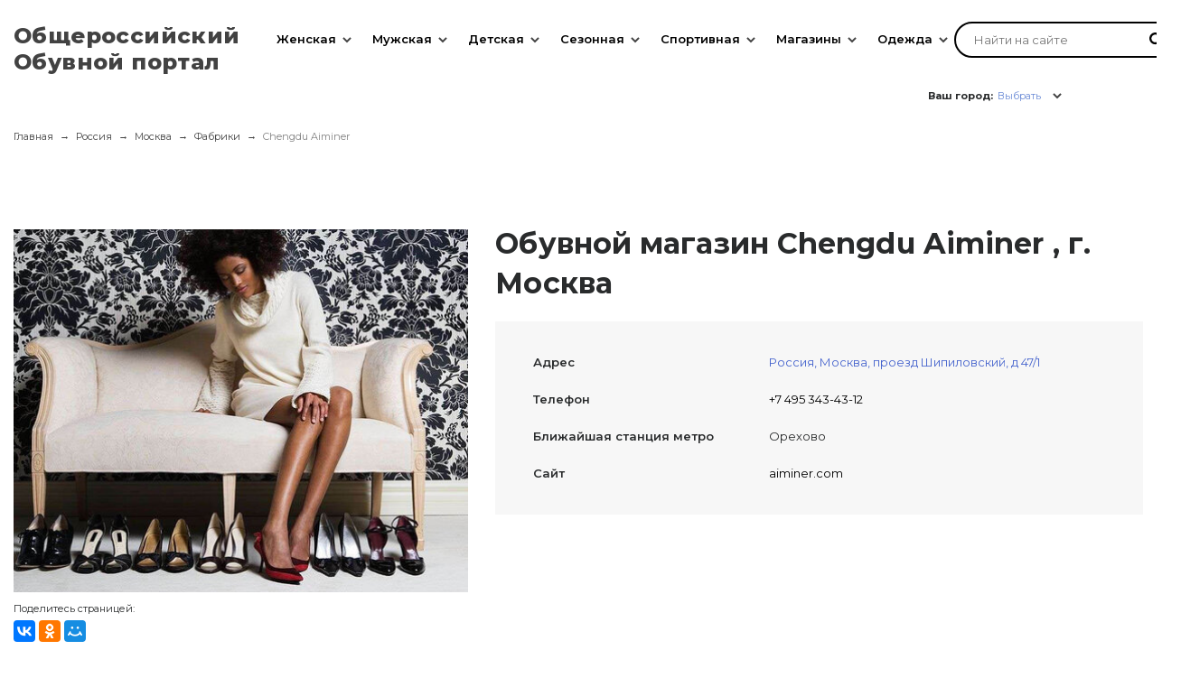

--- FILE ---
content_type: application/javascript
request_url: https://obuv-rossii.ru/statics/scripts.js
body_size: 3331
content:
"use strict";var _typeof="function"==typeof Symbol&&"symbol"==typeof Symbol.iterator?function(t){return typeof t}:function(t){return t&&"function"==typeof Symbol&&t.constructor===Symbol&&t!==Symbol.prototype?"symbol":typeof t};$(function(){$(document).on("click",'[data-role="event-button"]',function(){"undefined"!=typeof yaCounter43487984&&yaCounter43487984.reachGoal("buy-click"),"undefined"!=typeof gtag&&gtag("event","click",{event_category:"buy"})})}),function(){var t={is_touch:/(iphone|ipod|ipad|android|iemobile|blackberry|bada)/.test(window.navigator.userAgent.toLowerCase()),is_ie11:!!window.MSInputMethodContext&&!!document.documentMode,is_mac:navigator.platform.toLowerCase().indexOf("mac")>=0,is_android:/(android)/.test(window.navigator.userAgent.toLowerCase()),is_small_device:$(window).width()<990,is_mobile:function(){return this.is_small_device&&(this.is_touch||this.is_android)},init:function(){this.initHashLinks()},initHashLinks:function(){var t=$('[data-role="hash-link"]'),e=this;t.lenght<=0||t.on("click",function(t){t.preventDefault();var n=$(this).attr("href");e.findAndScroll(n)})},findAndScroll:function(t){var e=$(t);e.length<=0||$("html, body").animate({scrollTop:e.offset().top-100},500)}};t.init(),window.App=t}(),$(function(){var t=$('[data-role="store-card-slider"]').slick({slidesToShow:1,infinite:!1}),e=$('[data-role="store-card-current"]');t.on("afterChange",function(t,n,i,a){var o=i+1;e.text(o)});var n=$('[data-role="store-show-contacts"]'),i=$('[data-role="store-contacts"]'),a=n.find("span"),o=!1;n.on("click",function(){i.slideToggle(),a.text(o?"Показать контакты":"Свернуть"),o=!o});var s=[];$('[data-role="product-card-thumb"]').each(function(t,e){var n=$(e).attr("href");s.push({src:n})}),$('[data-role="product-card-thumb"]').on("mouseenter",function(){var t=$(this),e=(t.parent().index(),t.attr("href")),n=t.attr("data-index"),i=t.find("img").attr("data-medium");t.parent().addClass("active"),t.parent().siblings().removeClass("active"),$(".product-image-big").attr("src",i),$(".product-image-big").parent().attr("href",e),$(".product-image-big").parent().attr("data-index",n)}),$('[data-role="product-full-img"]').on("click",function(t){t.preventDefault(),$.fancybox.open(s,{loop:!0,idleTime:1e3},+$(this).attr("data-index"))}),$("[data-photo-items]").on("click",function(t){t.preventDefault();var e=JSON.parse($(this).attr("data-photo-items"));$.fancybox.open(e,{loop:!0,idleTime:1e3},0)})}),$(function(){var t;$('[data-role="previews-slider"]').length<=0||($(window).width()<768&&(t=$('[data-role="previews-slider"]').slick({variableWidth:!0,arrows:!1,infinite:!1})),$(window).on("resize",function(){$(window).width()>768?t&&(t.slick("unslick"),t=null):t||(t=$('[data-role="previews-slider"]').slick({variableWidth:!0,arrows:!1,infinite:!1}))}))}),$(function(){$('[data-role="catalog-toggle-filter"]').on("click",function(){$('[data-role="catalog-filter"]').slideToggle(),$(this).toggleClass("active")})}),$(function(){if(!($('[data-role="dynamic-content"]').length<=0)){var t=$('[data-role="dynamic-content"]');({container:t,amountItems:parseInt(t.attr("data-amount"),10),step:parseInt(t.attr("data-step"),10),offset:parseInt(t.attr("data-start"))||0,apiUrl:t.attr("data-api-url"),button:$('[data-role="dynamic-content-trigger"]'),itemsLeftCount:$('[data-role="dynamic-content-items-left"]'),init:function(){this.listenClick()},listenClick:function(){var t=this;this.button.on("click",function(){var e=t.buildUrl();t.makeDataRequest(e)})},buildUrl:function(){return this.apiUrl+"?offset="+this.offset+"&limit="+this.step},makeDataRequest:function(t){var e=this;e.disableButton(),setTimeout(function(){$.ajax({method:"GET",url:t,success:function(t){e.processResponce(t)},error:function(t){e.showError(t),e.enableButton()}})},1e3)},processResponce:function(t){this.increaseOffset(),this.enableButton(),this.appendItems(t),this.offset>=this.amountItems&&this.hideButton()},appendItems:function(t){this.container.append(t)},disableButton:function(){return this.button.attr("disabled",!0),this.button.addClass("isLoading"),this},enableButton:function(){this.button.attr("disabled",!1),this.button.removeClass("isLoading");var t=this.amountItems-this.offset>=this.step?this.step:this.amountItems-this.offset;return this.itemsLeftCount.text(t),this},hideButton:function(){this.button.hide()},increaseOffset:function(){return this.offset=this.offset+this.step,this},showError:function(t){alert("Произошла ошибка. Пожалуйста, попробуйте еще раз.")}}).init()}}),$(function(){({buttonOpen:$('[data-role="city-mobile-button-open"]'),buttonClose:$('[data-role="city-mobile-button-close"]'),container:$('[data-role="city-mobile"]'),mobileMenuWrapper:$('[data-role="menu-list"]'),active:!1,init:function(){var t=this;this.buttonOpen.on("click",function(){t.open()}),this.buttonClose.on("click",function(){t.close()})},open:function(){this.mobileMenuWrapper.addClass("inactive"),this.buttonOpen.addClass("inactive"),this.container.addClass("active"),this.active=!0},close:function(){var t=this;this.container.removeClass("active"),setTimeout(function(){t.buttonOpen.removeClass("inactive"),t.mobileMenuWrapper.removeClass("inactive")},300),this.active=!1}}).init()}),$(function(){$("#vk_comments").length<=0||(VK.init({apiId:5768084,onlyWidgets:!0}),VK.Widgets.Comments("vk_comments",{limit:10,width:"auto",attach:"*"}))}),$(function(){function t(t){var e=$(t),n=e.find('[data-role="range-min-value"]'),i=e.find('[data-role="range-max-value"]');this.element=e,this.minRange=parseInt(e.attr("data-minrange")),this.maxRange=parseInt(e.attr("data-maxrange")),this.minValue=parseInt(n.val()),this.maxValue=parseInt(i.val()),this.line=e.find('[data-role="range-line"]'),this.step=e.attr("data-step")?parseInt(e.attr("data-step")):1,this.minInput=n,this.maxInput=i,this.lastMaxValue=0,this.noUiSlider=null}if(!($('[data-role="range"]').length<=0)){$('[data-role="filter-form-submit"]').on("click",function(){var t=$(this).attr("data-value");$('[data-role="sort-mobile"]').val(t),console.log(t),$('[data-role="filter-form"]').submit()});var e=$('[data-role="range"]'),n={};t.prototype.init=function(){this.noUiSlider=noUiSlider.create(this.line[0],{start:[this.minValue,this.maxValue],connect:!0,step:this.step,range:{min:this.minRange,max:this.maxRange},format:{to:function(t){return Math.floor(t)},from:function(t){return t}}}),this.listenRangeEvents()},t.prototype.listenRangeEvents=function(){var t=this;this.noUiSlider.on("update",function(e,n){var i=e[n];1===n?t.maxInput.val(i):t.minInput.val(i)}),this.listenMinInputEvents(),this.listenMaxInputEvents()},t.prototype.listenMinInputEvents=function(){var t=this,e=this.minValue;this.minInput.on("focusin",function(){e=+this.value}),this.minInput.on("focusout",function(){var n=+this.value;n>=t.maxInput.val()||0===n?this.value=e:t.noUiSlider.set([n,null])}),this.minInput.on("input",function(){var n=+this.value;n<+t.maxInput.val()&&n>=t.minRange&&(e=n,t.noUiSlider.set([n,null]))})},t.prototype.listenMaxInputEvents=function(){var t=this,e=this.maxValue;this.maxInput.on("focusin",function(){var n=+t.minInput.val(),i=+this.value;n<i&&(e=i)}),this.maxInput.on("focusout",function(){+t.minInput.val()>=+this.value&&(this.value=e,t.noUiSlider.set([null,e]))}),this.maxInput.on("input",function(){var n=+this.value;n>+t.minInput.val()&&(e=n,t.noUiSlider.set([null,n]))})},e.each(function(e,i){var a=new t(i);n["range-"+e]=a,a.init()})}}),$(function(){if("object"===("undefined"==typeof ymaps?"undefined":_typeof(ymaps))&&document.getElementById("storeMap")){var t=document.getElementById("storeMap"),e=parseFloat(t.getAttribute("data-longitude")),n=parseFloat(t.getAttribute("data-latitude")),i=parseFloat(t.getAttribute("data-zoom")),a=t.getAttribute("data-name"),o=JSON.parse(t.getAttribute("data-filials")),s=[n,e],r=void 0,l=void 0;ymaps.ready(function(){r=new ymaps.Map("storeMap",{center:s,zoom:i,controls:["zoomControl","fullscreenControl"]}),l=new ymaps.Placemark(s,{hintContent:a},{iconLayout:"default#image",iconImageHref:"/statics/images/icon-map-placemark.png",iconImageSize:[63,76],iconImageOffset:[-38,-60]}),r.geoObjects.add(l),o&&o.length>0&&o.forEach(function(t){if(t.ltd&&t.lng){var e=[parseFloat(t.ltd),parseFloat(t.lng)],n=new ymaps.Placemark(e,{hintContent:a},{iconLayout:"default#image",iconImageHref:"/statics/images/icon-map-placemark.png",iconImageSize:[63,76],iconImageOffset:[-38,-60]});r.geoObjects.add(n)}})})}}),$(function(){var t=$('[data-role="menu-dropdown-button"]'),e=$('[data-role="menu-mobile-button"]'),n=$('[data-role="menu"]');t.on("click",function(){var t=$(this),e=t.parent(),n=e.find('[data-role="menu-dropdown"]').eq(0);t.toggleClass("active"),e.toggleClass("active"),n.slideToggle()}),e.on("click",function(){$(this).toggleClass("active"),n.toggleClass("active"),$("body").toggleClass("fixed")})}),$(function(){if(!($('[data-role="moreinfo-show"]').length<=0)){var t=!1,e=$('[data-role="moreinfo-show"]'),n=e.find("span"),i=$('[data-role="moreinfo-text"]');e.on("click",function(){i.toggleClass("active"),n.text(t?"Узнать больше":"Скрыть"),t=!t})}}),$(function(){$('[data-role="search-mobile"]').length<=0||{container:$('[data-role="search-mobile"]'),button:$('[data-role="search-mobile-button"]'),resolveState:function(){this.container.toggleClass("active")},init:function(){var t=this;this.button.on("click",function(){t.resolveState()})}}.init()}),$(function(){if(!($('[data-role="sidebar"]').length<=0)){var t=$('[data-role="sidebar-toggle-button"]'),e=$('[data-role="sirebar-thirdlevel-button"]');t.on("click",function(){var t=($(this),$(this).parent()),e=t.find('[data-role="sidebar-secondlevel"]');t.hasClass("active")?(e.slideUp(),t.removeClass("active")):(e.slideDown(),t.addClass("active"))}),e.on("click",function(){var t=$(this),e=t.next();t.toggleClass("active"),e.slideToggle()})}}),$(function(){$('[data-role="sort-mobile"]').niceSelect()}),$(function(){var t=!1;$('[data-role="spec-more"]').on("click",function(){$('[data-role="spec-hidden"]').slideToggle(),$(this).text(t?"Все характеристики":"Скрыть"),t=!t})});

--- FILE ---
content_type: image/svg+xml
request_url: https://obuv-rossii.ru/statics/images/icon-subway-white.svg
body_size: 262
content:
<svg width="32" height="24" viewBox="0 0 32 24" fill="none" xmlns="http://www.w3.org/2000/svg">
<path d="M19.3463 7.10782L19.1994 7.10759L16.0793 12.8456L12.8468 7.05859L8.42109 17.513H7.27734V18.3527H13.5432V17.513H12.2999L13.5432 14.2457L16.0793 18.3527L18.516 14.2457L19.7591 17.513H18.516V18.3527H24.7319V17.513H23.6551L19.3463 7.10782Z" fill="white"/>
</svg>
